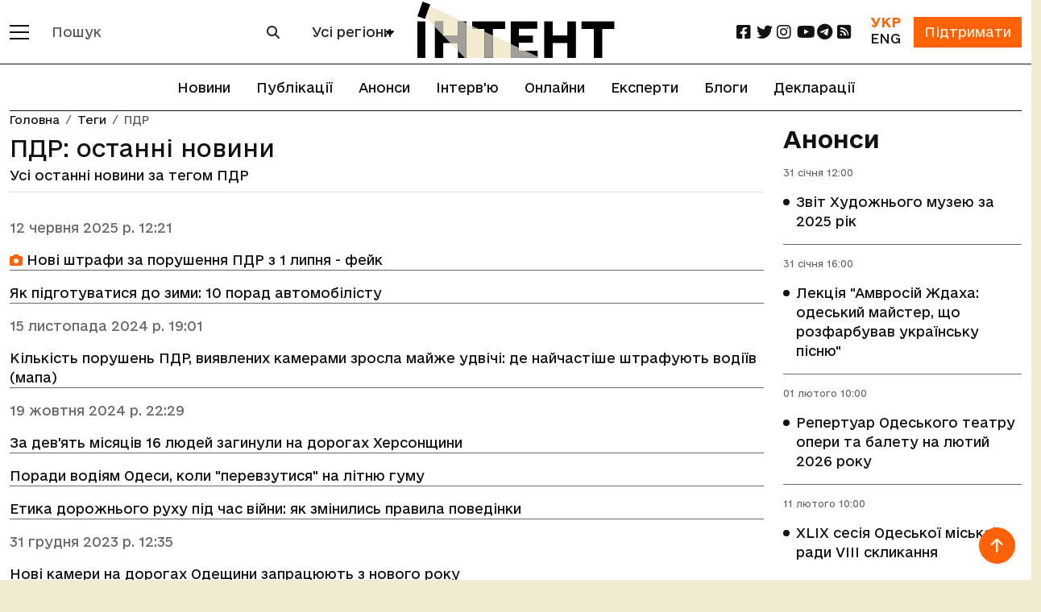

--- FILE ---
content_type: text/html; charset=utf-8
request_url: https://intent.press/tags/pdr/
body_size: 10958
content:
<!DOCTYPE html>



<html lang="uk">
<head>
    <link rel="dns-prefetch" href="https://www.googletagmanager.com/">
    <meta charset="UTF-8">
    <meta name="viewport" content="width=device-width, initial-scale=1.0, user-scalable=no, viewport-fit=cover">
    <meta name="mobile-web-app-capable" content="yes">
    <meta name="apple-mobile-web-app-capable" content="yes">
    <meta name="apple-mobile-web-app-status-bar-style" content="default">
    <meta http-equiv="X-UA-Compatible" content="ie=edge">
    <link rel="icon" type="image/png" href="/static/favicon-96x96.7e90bd6cd43e.png" sizes="96x96" />
    <link rel="icon" type="image/svg+xml" href="/static/favicon.653f26fe6587.svg" />
    <link rel="shortcut icon" href="/static/favicon.6885ead2119f.ico" />
    <link rel="apple-touch-icon" sizes="180x180" href="/static/apple-touch-icon.b1e426693dd2.png" />
    <meta name="apple-mobile-web-app-title" content="Інтент" />
    <link rel="manifest" href="/static/site.7ab8bb0873e9.webmanifest" />
    
    
    <title>ПДР: останні новини
 :: Інтент :: Суспільно-політичне видання:: Регіональна мережа якісної журналістики</title>
    <meta property="og:title" content="
    
        ПДР : останні новини
    
">
    <meta property="og:locale" content="uk_UA">
    <meta name="description" content="
    
        Усі останні новини за тегом ПДР
    
 :: ☎: (048) 737-38-98">
    <meta property="og:description" content="
    
        
            Усі останні новини за тегом ПДР
        
     :: Одеса, Миколаїв, Херсон, Крим ::Суспільно-політичне видання, засноване у 2009 році Одеською обласною організацією ВГО «Комітет виборців України» :: Новини, публікації, репортажі та розслідування :: Одеса, Миколаїв, Херсон, Крим, Україна і світ
"/>
    
        <link rel="canonical" href="https://intent.press/tags/pdr/"/>
        <meta property="og:url" content="https://intent.press/tags/pdr/"/>
    
    
    
        
        <meta property="og:image"
              content="https://intent.press/static/img/logo.d0ef71564329.png"/>
    
    

    
    	<meta property="og:type" content="website">
    

    

    <link rel="stylesheet" href="https://cdnjs.cloudflare.com/ajax/libs/font-awesome/6.2.0/css/all.min.css">
    <!-- Bootstrap CSS CDN -->
    <link crossorigin="anonymous" href="https://cdn.jsdelivr.net/npm/bootstrap@5.3.3/dist/css/bootstrap.min.css" integrity="sha384-QWTKZyjpPEjISv5WaRU9OFeRpok6YctnYmDr5pNlyT2bRjXh0JMhjY6hW+ALEwIH" rel="stylesheet">

    <link rel="stylesheet" href="/static/css/style-optimized.e4d32193af29.css">
    <!-- Bootstrap 5 стили для хедера и футера -->
    <link rel="stylesheet" href="/static/css/bootstrap5/header-footer.b6b36837d793.css">

    
    <!--- lite-youtube-embed -->
    <link rel="stylesheet" href="https://cdn.jsdelivr.net/npm/lite-youtube-embed@0.3.4/src/lite-yt-embed.min.css">
    <script src="https://cdn.jsdelivr.net/npm/lite-youtube-embed@0.3.4/src/lite-yt-embed.min.js" defer></script>
    

    <!-- Кастомные стили для полей поиска и селектора городов перенесены в header-footer.css -->

    <script type="application/javascript">
        const languageCode = "uk";
        const showMoreText = "Показати Ще";
    </script>

    
        <script async src="https://www.googletagmanager.com/gtag/js?id=G-FPGH3Q3Q8X"></script>
        <script>
          window.dataLayer = window.dataLayer || [];
          function gtag(){dataLayer.push(arguments);}
          gtag('js', new Date());
        
          gtag('config', 'G-FPGH3Q3Q8X');
        </script>
    
    
    <script async src="https://pagead2.googlesyndication.com/pagead/js/adsbygoogle.js?client=ca-pub-9763165910704833"
            crossorigin="anonymous"></script>
    
    
    <script defer src="https://umami.uuuu.org.ua/script.js" data-website-id="302c12bd-3dfb-465c-b458-620d1c178a33"></script>
    <script src="https://analytics.ahrefs.com/analytics.js" data-key="Qd6uznSOr/F/0NcCCNQsBw" async></script>

    <!-- Preload critical fonts to reduce CLS -->
    <link rel="preload" href="/static/fonts/e-Ukraine/e-Ukraine-Regular.47f455ddb769.woff2" as="font" type="font/woff2" crossorigin>
    <link rel="preload" href="/static/fonts/e-Ukraine/e-Ukraine-Medium.6252e68161c8.woff2" as="font" type="font/woff2" crossorigin>
    <link rel="preload" href="/static/fonts/e-Ukraine/e-Ukraine-Bold.21035d620920.woff2" as="font" type="font/woff2" crossorigin>

    
    <link rel="stylesheet" href="/static/js/calendar/calendar.3cd039dc038d.css">
    <script src="/static/js/calendar/main.002f104678d5.js" defer></script>
    
    
        <link rel="alternate" hreflang="en" href="https://intent.press/en/tags/da/" />
    
        <link rel="alternate" hreflang="ru" href="https://intent.press/ru/tags/da/" />
    
        <link rel="alternate" hreflang="uk" href="https://intent.press/tags/pdr/" />
    
        <link rel="alternate" hreflang="x-default" href="https://intent.press/tags/pdr/" />
    

</head>

<body>


<div class="main_wrapper d-flex flex-column min-vh-100">

    <main>

        <header>
            <!-- Обновленный хедер в стиле Bootstrap 5 -->
            <nav class="navbar navbar-expand-lg navbar-light bg-white fixed-top border-bottom border-dark" id="header-slick">
                <div class="container">
                    <!-- Мобильное меню и логотип -->
                    <div class="d-flex align-items-center">
                        <!-- Кнопка мобильного меню -->
                        <button class="navbar-toggler border-0 me-2 p-0" type="button" data-bs-toggle="offcanvas" data-bs-target="#mobileMenu" aria-controls="mobileMenu">
                            <span class="navbar-toggler-icon"></span>
                        </button>
                        
                        <!-- Кнопка категорий для десктопа -->
                        <div class="d-none d-lg-block">
                            <button class="btn border-0 p-0" type="button" data-bs-toggle="offcanvas" data-bs-target="#desktopMenu" aria-controls="desktopMenu" title="Відкрити меню категорій">
                                <span class="d-block" style="width: 24px; height: 2px; background-color: #121212; margin-bottom: 6px;"></span>
                                <span class="d-block" style="width: 24px; height: 2px; background-color: #121212; margin-bottom: 6px;"></span>
                                <span class="d-block" style="width: 24px; height: 2px; background-color: #121212;"></span>
                            </button>
                        </div>
                        
                        <!-- Форма поиска для десктопов -->
                        <div class="d-none d-lg-block ms-3">
                            <form class="d-flex" role="search" action="/search/">
                                <div class="input-group">
                                    <input type="text" class="form-control border-secondary" name="search" 
                                           value="" placeholder="Пошук">
                                    <button class="btn btn-outline-secondary" type="submit">
                                        <i class="fa fa-search"></i>
                                    </button>
                                </div>
                            </form>
                        </div>
                        
                        <!-- Селектор городов для десктопов -->
                        <div class="d-none d-xl-block ms-3">
                            
                                
<div class="city-selector-wrapper">
    <select class="select_cities form-select city-tag">
        <option value="/news/">Усі регіони</option>
        <option value="/tags/Odesa/">Одеса</option>
        <option value="/tags/Mykolaiv/">Миколаїв</option>
        <option value="/tags/Kherson/">Херсон</option>
        <option value="/tags/krim/">Крим</option>
    </select>
</div>
                            
                        </div>
                    </div>
                    
                    <!-- Логотип по центру -->
                    <div class="mx-auto">
                        
                        
                                     <a href="/" class="logo">
                                <img class="img-fluid" src="/static/img/logo_uk.7c384fd1abe2.svg"
                                     alt="логотип" width="245" height="70">
                            </a>
                        
                    </div>
                    
                    <!-- Правая часть хедера -->
                    <div class="d-flex align-items-center">
                        <!-- Социальные сети для десктопов -->
                        <ul class="social d-none d-lg-flex list-unstyled mb-0 me-3 flex-row">
                            <li class="col col-xl-2">
    <a href="https://www.facebook.com/intentUA" class="facebook" title="facebook" rel="nofollow" target="_blank">
        <i class="fa-brands fa-square-facebook fa-lg"></i>
    </a>
</li>
<li class="col col-xl-2">
    <a href="https://twitter.com/intent_press" title="twitter" rel="nofollow" target="_blank">
        <i class="fa-brands fa-twitter fa-lg"></i>
    </a>
</li>
<li class="col col-xl-2">
    <a href="https://www.instagram.com/intent.press/" title="instagram" rel="nofollow" target="_blank">
        <i class="fa-brands fa-instagram fa-lg"></i>
    </a>
</li>
<li class="col col-xl-2">
    <a href="https://www.youtube.com/@intentpress" title="youtube" rel="nofollow" target="_blank">
        <i class="fa-brands fa-youtube fa-lg"></i>
    </a>
</li>
<li class="col col-xl-2">
    <a href="https://t.me/intentpress" title="telegram" rel="nofollow" target="_blank">
        <i class="fa-brands fa-telegram fa-lg"></i>
    </a>
</li>
<li class="col col-xl-2">
    <a href="/rss/" title="rss" rel="nofollow" target="_blank">
        <i class="fa-solid fa-square-rss fa-lg"></i>
    </a>
</li>
                        </ul>
                        
                        <div class="d-flex align-items-center">
                            <!-- Переключатель языков -->
                            
                            <div class="me-3 text-center">
                                <div class="d-flex flex-column">
                                    
                                        <span class="text-oi fw-bold">УКР</span>
                                    
                                    
                                        <a href="/en/" class="text-dark">ENG</a>
                                    
                                </div>
                            </div>
                            
                            
                            <!-- Кнопка поддержки -->
                            <div>
                                <a href="/patreon/" class="btn btn-primary rounded-0">
                                    Підтримати
                                </a>
                            </div>
                        </div>
                    </div>
                </div>
            </nav>
            
            <!-- Горизонтальное меню под хедером -->
            
                <div class="container position-relative">
                    <ul class="nav justify-content-center border-bottom border-up border-dark py-2">
                        
                            







<li class="nav-item">
    <a class="nav-link" href="/news/">Новини</a>
</li>


<li class="nav-item">
    <a class="nav-link" href="/publications/">Публікації</a>
</li>



<li class="nav-item">
    <a class="nav-link" href="/anounces/">Анонси</a>
</li>



<li class="nav-item">
    <a class="nav-link" href="/tags/intervyu/">Інтерв'ю</a>
</li>



<li class="nav-item">
    <a class="nav-link" href="/onlines/">Онлайни</a>
</li>



<li class="nav-item">
    <a class="nav-link" href="/expert/">Експерти</a>
</li>



<li class="nav-item">
    <a class="nav-link" href="/blog/">Блоги</a>
</li>



<li class="nav-item">
    <a class="nav-link" href="/tags/deklaraciya/">Декларації</a>
</li>


                        
                    </ul>
                </div>
            
            
            <!-- Мобильное меню (offcanvas) -->
            <div class="offcanvas offcanvas-start bg-dark text-white" tabindex="-1" id="mobileMenu" aria-labelledby="mobileMenuLabel">
                <div class="offcanvas-header border-bottom border-secondary">
                    <h5 class="offcanvas-title" id="mobileMenuLabel">Меню</h5>
                    <button type="button" class="btn-close btn-close-white" data-bs-dismiss="offcanvas" aria-label="Close"></button>
                </div>
                <div class="offcanvas-body">
                    <!-- Мобильный поиск -->
                    <form class="mb-4" role="search" action="/search/">
                        <div class="input-group">
                            <input type="text" class="form-control" name="search" 
                                   value="" placeholder="Пошук">
                            <button class="btn btn-outline-light" type="submit">
                                <i class="fa fa-search"></i>
                            </button>
                        </div>
                    </form>
                    
                    <!-- Мобильный выбор города -->
                    
                        <div class="mb-3">
                            
<div class="city-selector-wrapper">
    <select class="select_cities form-select city-tag">
        <option value="/news/">Усі регіони</option>
        <option value="/tags/Odesa/">Одеса</option>
        <option value="/tags/Mykolaiv/">Миколаїв</option>
        <option value="/tags/Kherson/">Херсон</option>
        <option value="/tags/krim/">Крим</option>
    </select>
</div>
                        </div>
                    
                    
                    <!-- Основное меню -->
                    <ul class="nav flex-column mb-4">
                        







<li>
    <a class="" href="/news/">Новини</a>
</li>


<li>
    <a class="" href="/publications/">Публікації</a>
</li>



<li>
    <a class="" href="/anounces/">Анонси</a>
</li>



<li>
    <a class="" href="/tags/intervyu/">Інтерв'ю</a>
</li>



<li>
    <a class="" href="/onlines/">Онлайни</a>
</li>



<li>
    <a class="" href="/expert/">Експерти</a>
</li>



<li>
    <a class="" href="/blog/">Блоги</a>
</li>



<li>
    <a class="" href="/tags/deklaraciya/">Декларації</a>
</li>


                    </ul>
                    
                    <!-- Социальные сети в мобильном меню -->
                    <h5 class="mt-4 mb-3">Соціальні мережі</h5>
                    <ul class="nav">
                        <li class="col col-xl-2">
    <a href="https://www.facebook.com/intentUA" class="facebook" title="facebook" rel="nofollow" target="_blank">
        <i class="fa-brands fa-square-facebook fa-lg"></i>
    </a>
</li>
<li class="col col-xl-2">
    <a href="https://twitter.com/intent_press" title="twitter" rel="nofollow" target="_blank">
        <i class="fa-brands fa-twitter fa-lg"></i>
    </a>
</li>
<li class="col col-xl-2">
    <a href="https://www.instagram.com/intent.press/" title="instagram" rel="nofollow" target="_blank">
        <i class="fa-brands fa-instagram fa-lg"></i>
    </a>
</li>
<li class="col col-xl-2">
    <a href="https://www.youtube.com/@intentpress" title="youtube" rel="nofollow" target="_blank">
        <i class="fa-brands fa-youtube fa-lg"></i>
    </a>
</li>
<li class="col col-xl-2">
    <a href="https://t.me/intentpress" title="telegram" rel="nofollow" target="_blank">
        <i class="fa-brands fa-telegram fa-lg"></i>
    </a>
</li>
<li class="col col-xl-2">
    <a href="/rss/" title="rss" rel="nofollow" target="_blank">
        <i class="fa-solid fa-square-rss fa-lg"></i>
    </a>
</li>
                    </ul>
                </div>
            </div>
            
            <!-- Десктопное меню (offcanvas) -->
            <div class="offcanvas offcanvas-start bg-dark text-white" tabindex="-1" id="desktopMenu" aria-labelledby="desktopMenuLabel">
                <div class="offcanvas-header border-bottom border-secondary">
                    <h5 class="offcanvas-title" id="desktopMenuLabel">Розділи</h5>
                    <button type="button" class="btn-close btn-close-white" data-bs-dismiss="offcanvas" aria-label="Close"></button>
                </div>
                <div class="offcanvas-body">
                    <!-- Разделы -->
                    
                        <ul class="nav flex-column mb-4">
                            
                                
                                <li class="nav-item mb-2">
                                    <a href="/news/game/" class="nav-link text-white p-0">Ігри</a>
                                </li>
                            
                                
                                <li class="nav-item mb-2">
                                    <a href="/news/interview/" class="nav-link text-white p-0">Інтерв&#x27;ю</a>
                                </li>
                            
                                
                                <li class="nav-item mb-2">
                                    <a href="/news/istoriya/" class="nav-link text-white p-0">Історія</a>
                                </li>
                            
                                
                                <li class="nav-item mb-2">
                                    <a href="/news/announcement/" class="nav-link text-white p-0">Анонси</a>
                                </li>
                            
                                
                                <li class="nav-item mb-2">
                                    <a href="/news/anticorruption/" class="nav-link text-white p-0">Антикорупція</a>
                                </li>
                            
                                
                                <li class="nav-item mb-2">
                                    <a href="/news/attestation/" class="nav-link text-white p-0">Атестація місцевих депутатів</a>
                                </li>
                            
                                
                                <li class="nav-item mb-2">
                                    <a href="/news/blog/" class="nav-link text-white p-0">Блог</a>
                                </li>
                            
                                
                                <li class="nav-item mb-2">
                                    <a href="/news/biblioteka/" class="nav-link text-white p-0">Бібліотека</a>
                                </li>
                            
                                
                                <li class="nav-item mb-2">
                                    <a href="/news/election/" class="nav-link text-white p-0">Вибори</a>
                                </li>
                            
                                
                                <li class="nav-item mb-2">
                                    <a href="/news/vidnovlennya/" class="nav-link text-white p-0">Відновлення</a>
                                </li>
                            
                                
                                <li class="nav-item mb-2">
                                    <a href="/news/war/" class="nav-link text-white p-0">Війна</a>
                                </li>
                            
                                
                                <li class="nav-item mb-2">
                                    <a href="/news/digest/" class="nav-link text-white p-0">Дайджест</a>
                                </li>
                            
                                
                                <li class="nav-item mb-2">
                                    <a href="/news/ecology/" class="nav-link text-white p-0">Екологія</a>
                                </li>
                            
                                
                                <li class="nav-item mb-2">
                                    <a href="/news/economy/" class="nav-link text-white p-0">Економіка</a>
                                </li>
                            
                                
                                <li class="nav-item mb-2">
                                    <a href="/news/health/" class="nav-link text-white p-0">Здоров&#x27;я</a>
                                </li>
                            
                                
                                <li class="nav-item mb-2">
                                    <a href="/news/crime/" class="nav-link text-white p-0">Кримінал</a>
                                </li>
                            
                                
                                <li class="nav-item mb-2">
                                    <a href="/news/culture/" class="nav-link text-white p-0">Культура</a>
                                </li>
                            
                                
                                <li class="nav-item mb-2">
                                    <a href="/news/medialiteracy/" class="nav-link text-white p-0">Медіаграмотність</a>
                                </li>
                            
                                
                                <li class="nav-item mb-2">
                                    <a href="/news/localgovernment/" class="nav-link text-white p-0">Місцеве самоврядування</a>
                                </li>
                            
                                
                                <li class="nav-item mb-2">
                                    <a href="/news/onlain/" class="nav-link text-white p-0">Онлайн</a>
                                </li>
                            
                                
                                <li class="nav-item mb-2">
                                    <a href="/news/osvita/" class="nav-link text-white p-0">Освіта</a>
                                </li>
                            
                                
                                <li class="nav-item mb-2">
                                    <a href="/news/podkast/" class="nav-link text-white p-0">Подкаст</a>
                                </li>
                            
                                
                                <li class="nav-item mb-2">
                                    <a href="/news/politics/" class="nav-link text-white p-0">Політика</a>
                                </li>
                            
                                
                                <li class="nav-item mb-2">
                                    <a href="/news/humanrights/" class="nav-link text-white p-0">Правозахист</a>
                                </li>
                            
                                
                                <li class="nav-item mb-2">
                                    <a href="/news/reforms/" class="nav-link text-white p-0">Реформи</a>
                                </li>
                            
                                
                                <li class="nav-item mb-2">
                                    <a href="/news/world/" class="nav-link text-white p-0">Світ</a>
                                </li>
                            
                                
                                <li class="nav-item mb-2">
                                    <a href="/news/sport/" class="nav-link text-white p-0">Спорт</a>
                                </li>
                            
                                
                                <li class="nav-item mb-2">
                                    <a href="/news/society/" class="nav-link text-white p-0">Суспільство</a>
                                </li>
                            
                                
                                <li class="nav-item mb-2">
                                    <a href="/news/photogallery/" class="nav-link text-white p-0">Фотогалерея</a>
                                </li>
                            
                                
                                <li class="nav-item mb-2">
                                    <a href="/news/cpi/" class="nav-link text-white p-0">Центр публічних розслідувань</a>
                                </li>
                            
                        </ul>
                    
                    
                    <!-- Дополнительные ссылки -->
                    <ul class="nav flex-column">
                        
                        <li class="nav-item mb-2">
                            <a class="nav-link text-white p-0" href="/tags/">
                                Теги
                            </a>
                        </li>
                        <li class="nav-item mb-2">
                            <a class="nav-link text-white p-0" href="/authors/">
                                Автори
                            </a>
                        </li>
                    </ul>
                </div>
            </div>
        </header>

        
    <div class="container pb-5">
        <div class="row">
            <div class="col-xl-9 mb-5 position-relative">
                
<nav aria-label="breadcrumb" class="position-absolute">
    <ol class="breadcrumb">
        <li class="breadcrumb-item"><a href="/">Головна</a></li>
        
        
        
            <li class="breadcrumb-item"><a href="/tags/">Теги</a></li>
            <li class="breadcrumb-item active" aria-current="page">ПДР</li>
        
        
    </ol>
</nav>

                <div class="row blog_list">
                    <div class="col-lg-12">
                        
                            <div class="my-3 pb-2 border-bottom">
                                <h1 class="fs-3 mt-4 py-2 text-center text-md-start">ПДР: останні новини</h1>
                                    <div class="row">
                                        
                                        <div class="col-12 col-sm-12 col-md-9">
                                            
                                                <p>Усі останні новини за тегом ПДР</p>
                                            
                                        </div>
                                    </div>
                            </div>

                        
                        
                            <div class="col-12 blog_list_item">
                                
                                    <p class="date">
                                        12 червня 2025 р. 12:21</p>
                                <a href="/news/medialiteracy/2025/novi-shtrafi-za-porushennia-pdr-z-1-lipnia-feik/"
                                   class="">
                                    
                                    
                                    <i class="fa-solid fa-camera"></i> 
                                    Нові штрафи за порушення ПДР з 1 липня - фейк
                                    </a>
                            </div>
                        
                            <div class="col-12 blog_list_item">
                                
                                <a href="/expert/society/2024/10-porad-avtomobilistu-yak-pidgotuvatisya-do-zimi/"
                                   class="">
                                    
                                    
                                    
                                    Як підготуватися до зими: 10 порад автомобілісту
                                    </a>
                            </div>
                        
                            <div class="col-12 blog_list_item">
                                
                                    <p class="date">
                                        15 листопада 2024 р. 19:01</p>
                                <a href="/news/society/2024/kilkist-porushen-pdr-viyavlenih-kamerami-zrosla-majzhe-u-dvichi-de-najchastishe-shtrafuyut-vodiyiv-mapa/"
                                   class="">
                                    
                                    
                                    
                                    Кількість порушень ПДР, виявлених камерами зросла майже удвічі: де найчастіше штрафують водіїв (мапа)
                                    </a>
                            </div>
                        
                            <div class="col-12 blog_list_item">
                                
                                    <p class="date">
                                        19 жовтня 2024 р. 22:29</p>
                                <a href="/news/society/2024/za-devyat-misyaciv-16-lyudej-zaginuli-na-dorogah-hersonshini/"
                                   class="">
                                    
                                    
                                    
                                    За дев&#x27;ять місяців 16 людей загинули на дорогах Херсонщини
                                    </a>
                            </div>
                        
                            <div class="col-12 blog_list_item">
                                
                                <a href="/expert/society/2024/poradi-vodiyam-odesi-koli-perevzutisya-na-litnyu-gumu/"
                                   class="">
                                    
                                    
                                    
                                    Поради водіям Одеси, коли &quot;перевзутися&quot; на літню гуму
                                    </a>
                            </div>
                        
                            <div class="col-12 blog_list_item">
                                
                                <a href="/expert/society/2024/yak-zminilisya-pravila-povedinki-uchasnikiv-dorozhnogo-ruhu-pid-chas-vijni/"
                                   class="">
                                    
                                    
                                    
                                    Етика дорожнього руху під час війни: як змінились правила поведінки
                                    </a>
                            </div>
                        
                            <div class="col-12 blog_list_item">
                                
                                    <p class="date">
                                        31 грудня 2023 р. 12:35</p>
                                <a href="/news/society/2023/novi-kameri-na-dorogah-odeshini-zapracyuyut-z-novogo-roku/"
                                   class="">
                                    
                                    
                                    
                                    Нові камери на дорогах Одещини запрацюють з нового року
                                    </a>
                            </div>
                        
                            <div class="col-12 blog_list_item">
                                
                                <a href="/expert/society/2023/zmina-tarifiv-na-elektriku-dlya-deyakih-koristuvachiv-ta-zmini-v-pdr-sho-novogo-dlya-ukrayinciv-z-listopada/"
                                   class="">
                                    
                                    
                                    
                                    Нові тарифи на електрику та зміни в ПДР: що нового для українців з листопада
                                    </a>
                            </div>
                        
                    </div>
                    


                    
<div class="row">
    <div class="col-md-12 pt-4">
        <div class="elegant-calencar d-md-flex">
            <div class="wrap-header d-flex align-items-center">
                <div id="header" class="p-0">
                    <div class="pre-button d-flex align-items-center justify-content-center"><i
                            class="fa fa-chevron-left"></i></div>
                    <div class="head-info">
                        <div class="head-day">31</div>
                        <div class="head-month">січня - 2026</div>
                    </div>
                    <div class="next-button d-flex align-items-center justify-content-center"><i
                            class="fa fa-chevron-right"></i></div>
                </div>
            </div>
            <div class="calendar-wrap">
                <table id="calendar">
                    <thead>
                    <tr>
                        <th>Нд</th>
                        <th>Пн</th>
                        <th>Вт</th>
                        <th>Ср</th>
                        <th>Чт</th>
                        <th>Пт</th>
                        <th>Сб</th>
                    </tr>
                    </thead>
                    <tbody>
                    <tr>
                        <td id="" class="">1</td>
                        <td id="" class="">2</td>
                        <td id="" class="">3</td>
                        <td id="" class="">4</td>
                        <td id="" class="">5</td>
                        <td id="" class="">6</td>
                        <td id="" class="">7</td>
                    </tr>
                    <tr>
                        <td id="" class="">8</td>
                        <td id="" class="">9</td>
                        <td id="" class="">10</td>
                        <td id="" class="">11</td>
                        <td id="" class="">12</td>
                        <td id="" class="">13</td>
                        <td id="" class="">14</td>
                    </tr>
                    <tr>
                        <td id="" class="">15</td>
                        <td id="" class="">16</td>
                        <td id="" class="">17</td>
                        <td id="" class="">18</td>
                        <td id="" class="">19</td>
                        <td id="" class="">20</td>
                        <td id="" class="">21</td>
                    </tr>
                    <tr>
                        <td id="" class="">22</td>
                        <td id="" class="">23</td>
                        <td id="" class="">24</td>
                        <td id="" class="">25</td>
                        <td id="" class="">26</td>
                        <td id="" class="">27</td>
                        <td id="" class="">28</td>
                    </tr>
                    <tr>
                        <td id="" class="">29</td>
                        <td id="" class="">30</td>
                        <td id="" class="">31</td>
                        <td id="disabled" class=""></td>
                        <td id="disabled" class=""></td>
                        <td id="disabled" class=""></td>
                        <td id="disabled" class=""></td>
                    </tr>
                    <tr>
                        <td id="disabled" class=""></td>
                        <td id="disabled" class=""></td>
                        <td id="disabled" class=""></td>
                        <td id="disabled" class=""></td>
                        <td id="disabled" class=""></td>
                        <td id="disabled" class=""></td>
                        <td id="disabled" class=""></td>
                    </tr>
                    </tbody>
                </table>
            </div>
        </div>
    </div>
</div>
                </div>
            </div>
            

<div class="col-xl-3 pt-3" id="baners">
    
        
            
                
                    <a href="/anounces/" class="title fs-3 pb-0">Анонси</a>
                    <div class="blog_list mb-5">
                
            
<div class="blog_list_item">
    <p class="date announcement">31 січня
        
            12:00
        
    <ul class="circle_list">
        <li>
            <a href="/anounces/anonsy-21/2026/zvit-hudozhnogo-muzeyu-za-2025-rik/">Звіт Художнього музею за 2025 рік</a>
        </li>
    </ul>
</div>
            
            
                
            
<div class="blog_list_item">
    <p class="date announcement">31 січня
        
            16:00
        
    <ul class="circle_list">
        <li>
            <a href="/anounces/anonsy-21/2026/lekciya-amvrosij-zhdaha-odeskij-majster-sho-rozfarbuvav-ukrayinsku-pisnyu/">Лекція &quot;Амвросій Ждаха: одеський майстер, що розфарбував українську пісню&quot;</a>
        </li>
    </ul>
</div>
            
            
                
            
<div class="blog_list_item">
    <p class="date announcement">01 лютого
        
            10:00
        
    <ul class="circle_list">
        <li>
            <a href="/anounces/anonsy-21/2026/repertuar-odeskogo-teatru-operi-ta-baletu-na-lyutij-2026-roku/">Репертуар Одеського театру опери та балету на лютий 2026 року</a>
        </li>
    </ul>
</div>
            
            
                
            
<div class="blog_list_item">
    <p class="date announcement">11 лютого
        
            10:00
        
    <ul class="circle_list">
        <li>
            <a href="/anounces/anonsy-21/2026/xlix-sesiya-odeskoyi-miskoyi-radi-viii-sklikannya/">XLIX сесія Одеської міської ради VІІI скликання</a>
        </li>
    </ul>
</div>
            
                </div>
            
            
        
    
    
    
        
            <div class="row row-cols-auto align-items-center">
        
        
<div class="col mb-5 w-100 text-center tracked-banner" data-banner-name="YouTube" data-umami-event="banner-click" data-umami-event-banner="YouTube">
    
            <html><body><lite-youtube style="width: 1073; height: 603;" videoid="2TB3RhhKcBk"></lite-youtube></body></html>
    
</div>

        
    
        
        
<div class="col mb-5 w-100 text-center tracked-banner" data-banner-name="Медіашкола" >
    
        <a href="https://intent.press/school/" target="_blank" rel="nofollow" data-umami-event="banner-click" data-umami-event-banner="Медіашкола">
            <picture>
    <!-- WEBP версия -->
    <source srcset="https://cdn.intent.press/cache/3c/c2/3cc245beb03a45e463f959155b5729ad.webp 1x, https://cdn.intent.press/cache/01/5e/015e5f01495c9502e9e79c20aaec5373.webp 2x," type="image/webp">

    <!-- JPEG резервный вариант -->
    <img src="https://cdn.intent.press/cache/56/07/5607e0e7e69045824e63cc08b9092388.jpg" width="310" height="147" alt="banner.name" loading="lazy">
</picture>
        </a>
    
</div>

        
    
        
        
<div class="col mb-5 w-100 text-center tracked-banner" data-banner-name="газета підписка" >
    
        <a href="https://forms.gle/UMMjfznMCEm1D56B6" target="_blank" rel="nofollow" data-umami-event="banner-click" data-umami-event-banner="газета підписка">
            <picture>
    <!-- WEBP версия -->
    <source srcset="https://cdn.intent.press/cache/80/b5/80b5b710f042827c45e1c2f0d9604bbd.webp 1x, https://cdn.intent.press/cache/33/1f/331f1df9cade8bcac00aa06591440696.webp 2x," type="image/webp">

    <!-- JPEG резервный вариант -->
    <img src="https://cdn.intent.press/cache/99/6d/996db7c8dccd62de683026a7d42b62ed.jpg" width="310" height="174" alt="banner.name" loading="lazy">
</picture>
        </a>
    
</div>

        
    
        
        
<div class="col mb-5 w-100 text-center tracked-banner" data-banner-name="TG" data-umami-event="banner-click" data-umami-event-banner="TG">
    
            <html><head><script async="" data-telegram-post="intentpress/54222" data-width="100%" src="https://telegram.org/js/telegram-widget.js?22"></script></head></html>
    
</div>

        
    
        
        
<div class="col mb-5 w-100 text-center tracked-banner" data-banner-name="ЦПР" >
    
        <a href="https://cpi.org.ua/" target="_blank" rel="nofollow" data-umami-event="banner-click" data-umami-event-banner="ЦПР">
            <picture>
    <!-- WEBP версия -->
    <source srcset="https://cdn.intent.press/cache/ef/4f/ef4f7c10a506b393007f3a85eb18ba75.webp 1x, https://cdn.intent.press/cache/e2/7e/e27ee696167d51e268fb64068d6369f4.webp 2x," type="image/webp">

    <!-- JPEG резервный вариант -->
    <img src="https://cdn.intent.press/cache/d6/80/d680b5a9f3282a619d7a814eb02c6b7f.jpg" width="310" height="89" alt="banner.name" loading="lazy">
</picture>
        </a>
    
</div>

        
            </div>
            <hr>
        
    
    
        
            <div class="row row-cols-auto align-items-center">
        
        
<div class="col mb-5 w-100 text-center tracked-banner" data-banner-name="Музей" >
    
        <a href="https://museum.izbirkom.org.ua/" target="_blank" rel="nofollow" data-umami-event="banner-click" data-umami-event-banner="Музей">
            <picture>
    <!-- WEBP версия -->
    <source srcset="https://cdn.intent.press/cache/e7/e3/e7e3795ce6c1161e91f1b92626d6bd87.webp 1x, https://cdn.intent.press/cache/9e/88/9e886c21ec398dc2861497bc9b368317.webp 2x," type="image/webp">

    <!-- JPEG резервный вариант -->
    <img src="https://cdn.intent.press/cache/78/c8/78c8e109a8c244f62f1d65991112a13a.jpg" width="310" height="140" alt="banner.name" loading="lazy">
</picture>
        </a>
    
</div>

        
    
        
        
<div class="col mb-5 w-100 text-center tracked-banner" data-banner-name="газета" >
    
        <a href="http://cvu.od.ua/ua/izbirkom/" target="_blank" rel="nofollow" data-umami-event="banner-click" data-umami-event-banner="газета">
            <picture>
    <!-- WEBP версия -->
    <source srcset="https://cdn.intent.press/cache/4b/28/4b28e1418af11440820829d46ffc0309.webp 1x, https://cdn.intent.press/cache/8e/2b/8e2b8b47db85936501bde85a4cd4a1aa.webp 2x," type="image/webp">

    <!-- JPEG резервный вариант -->
    <img src="https://cdn.intent.press/cache/c4/49/c449b0fb65de8cfd998aec23a3bcafb5.jpg" width="310" height="453" alt="banner.name" loading="lazy">
</picture>
        </a>
    
</div>

        
    
        
        
<div class="col mb-5 w-100 text-center tracked-banner" data-banner-name="КВУ" >
    
        <a href="http://cvu.od.ua/ua/" target="_blank" rel="nofollow" data-umami-event="banner-click" data-umami-event-banner="КВУ">
            <picture>
    <!-- WEBP версия -->
    <source srcset="https://cdn.intent.press/cache/71/c1/71c19c057f02d261e925cddc1fd23a9a.webp 1x, https://cdn.intent.press/cache/77/99/7799aa27797333cc0242f9fc15ef8593.webp 2x," type="image/webp">

    <!-- JPEG резервный вариант -->
    <img src="https://cdn.intent.press/cache/ad/5e/ad5e94be8b59663ef9d44824c145ed4d.jpg" width="300" height="110" alt="banner.name" loading="lazy">
</picture>
        </a>
    
</div>

        
    
        
        
<div class="col mb-5 w-100 text-center tracked-banner" data-banner-name="Атестація" >
    
        <a href="https://attestation.in.ua/" target="_blank" rel="nofollow" data-umami-event="banner-click" data-umami-event-banner="Атестація">
            <picture>
    <!-- WEBP версия -->
    <source srcset="https://cdn.intent.press/cache/ae/86/ae86537fd29d98f6e0d095544359ecf5.webp 1x, https://cdn.intent.press/cache/8a/a5/8aa59fd15d39d2842db119f913f9af2c.webp 2x," type="image/webp">

    <!-- JPEG резервный вариант -->
    <img src="https://cdn.intent.press/cache/59/64/5964466d25a6a8522f16bce6d140d79f.jpg" width="229" height="69" alt="banner.name" loading="lazy">
</picture>
        </a>
    
</div>

        
    
        
        
<div class="col mb-5 w-100 text-center tracked-banner" data-banner-name="Календарь" >
    
        <a href="https://intent.press/publications/world/2026/kalendar-viboriv-u-sviti-na-2026-rik/" target="_blank" rel="nofollow" data-umami-event="banner-click" data-umami-event-banner="Календарь">
            <picture>
    <!-- WEBP версия -->
    <source srcset="https://cdn.intent.press/cache/02/15/02155439415b443474c149f966943a7b.webp 1x, https://cdn.intent.press/cache/db/95/db95487492798ba0bff4200207d9b2b2.webp 2x," type="image/webp">

    <!-- JPEG резервный вариант -->
    <img src="https://cdn.intent.press/cache/7e/1a/7e1aea2875c1b6f612319121b0008fcd.jpg" width="310" height="174" alt="banner.name" loading="lazy">
</picture>
        </a>
    
</div>

        
    
        
        
<div class="col mb-5 w-100 text-center tracked-banner" data-banner-name="Повернись живим" >
    
        <a href="https://savelife.in.ua/donate/#donate-army-card-once" target="_blank" rel="nofollow" data-umami-event="banner-click" data-umami-event-banner="Повернись живим">
            <picture>
    <!-- WEBP версия -->
    <source srcset="https://cdn.intent.press/cache/6a/15/6a155c71280e94145ee71c76f57d05a8.webp 1x, https://cdn.intent.press/cache/37/6c/376c7b54ae682116826c4ee1b2e2b1ff.webp 2x," type="image/webp">

    <!-- JPEG резервный вариант -->
    <img src="https://cdn.intent.press/cache/05/2e/052e09360ce45c3cfababd87f6b5006a.jpg" width="310" height="173" alt="banner.name" loading="lazy">
</picture>
        </a>
    
</div>

        
    
        
        
<div class="col mb-5 w-100 text-center tracked-banner" data-banner-name="ССО" >
    
        <a href="https://sofua.army" target="_blank" rel="nofollow" data-umami-event="banner-click" data-umami-event-banner="ССО">
            <picture>
    <!-- WEBP версия -->
    <source srcset="https://cdn.intent.press/cache/01/27/01279a25bd215ef3715171d32350792a.webp 1x, https://cdn.intent.press/cache/e2/f7/e2f781ac020aca3300266c56a23eed19.webp 2x," type="image/webp">

    <!-- JPEG резервный вариант -->
    <img src="https://cdn.intent.press/cache/03/b2/03b2cce50e554c6f5c819902ecb806c5.jpg" width="310" height="162" alt="banner.name" loading="lazy">
</picture>
        </a>
    
</div>

        
    
        
        
<div class="col mb-5 w-100 text-center tracked-banner" data-banner-name="Вікно Відновлення" >
    
        <a href="https://recovery.win/" target="_blank" rel="nofollow" data-umami-event="banner-click" data-umami-event-banner="Вікно Відновлення">
            <picture>
    <!-- WEBP версия -->
    <source srcset="https://cdn.intent.press/cache/81/81/8181f4bd6cc77ceed12c9e25215fcb75.webp 1x, https://cdn.intent.press/cache/1c/22/1c220fddc0e83a66bdea8fa3ba450405.webp 2x," type="image/webp">

    <!-- JPEG резервный вариант -->
    <img src="https://cdn.intent.press/cache/fe/50/fe508fbce79a9fcb3726629e9b865590.jpg" width="310" height="103" alt="banner.name" loading="lazy">
</picture>
        </a>
    
</div>

        
    
        
        
<div class="col mb-5 w-100 text-center tracked-banner" data-banner-name="You control" >
    
        <a href="https://youcontrol.com.ua/landing_002/" target="_blank" rel="nofollow" data-umami-event="banner-click" data-umami-event-banner="You control">
            <picture>
    <!-- WEBP версия -->
    <source srcset="https://cdn.intent.press/cache/00/ef/00ef6f13f457fb422e1ea28991005d6f.webp 1x, https://cdn.intent.press/cache/f6/8e/f68e28f386c47f78a76f10bc53a2aa1c.webp 2x," type="image/webp">

    <!-- JPEG резервный вариант -->
    <img src="https://cdn.intent.press/cache/12/9f/129f28fe3b3bf4790975f647c6513213.jpg" width="310" height="124" alt="banner.name" loading="lazy">
</picture>
        </a>
    
</div>

        
            </div>
        
    
    
</div>

        </div>
    </div>

    </main>
    <footer class="footer mt-auto py-5 bg-dark text-white">
        
            <div class="container">
                <div class="row">
                    <div class="col-lg-3 col-md-6 mb-4 mb-lg-0">
                        <h5 class="fw-bold mb-4">Рубрики</h5>
                        <ul class="nav flex-column">
                            







<li>
    <a class="" href="/news/">Новини</a>
</li>


<li>
    <a class="" href="/publications/">Публікації</a>
</li>



<li>
    <a class="" href="/anounces/">Анонси</a>
</li>



<li>
    <a class="" href="/tags/intervyu/">Інтерв'ю</a>
</li>



<li>
    <a class="" href="/onlines/">Онлайни</a>
</li>



<li>
    <a class="" href="/expert/">Експерти</a>
</li>



<li>
    <a class="" href="/blog/">Блоги</a>
</li>



<li>
    <a class="" href="/tags/deklaraciya/">Декларації</a>
</li>


                            
                            <li class="nav-item">
                                <a class="nav-link text-white px-0" href="/tags/">
                                    Теги
                                </a>
                            </li>
                        </ul>
                    </div>
                    <div class="col-lg-6 col-md-6 mb-4 mb-lg-0">
                        <h5 class="fw-bold mb-4">Розділи</h5>
                        <div class="row">
                            
                                
                                <div class="col-md-6 mb-2">
                                    <a href="/news/game/" class="text-white">
                                        Ігри
                                    </a>
                                </div>
                            
                                
                                <div class="col-md-6 mb-2">
                                    <a href="/news/interview/" class="text-white">
                                        Інтерв&#x27;ю
                                    </a>
                                </div>
                            
                                
                                <div class="col-md-6 mb-2">
                                    <a href="/news/istoriya/" class="text-white">
                                        Історія
                                    </a>
                                </div>
                            
                                
                                <div class="col-md-6 mb-2">
                                    <a href="/news/announcement/" class="text-white">
                                        Анонси
                                    </a>
                                </div>
                            
                                
                                <div class="col-md-6 mb-2">
                                    <a href="/news/anticorruption/" class="text-white">
                                        Антикорупція
                                    </a>
                                </div>
                            
                                
                                <div class="col-md-6 mb-2">
                                    <a href="/news/attestation/" class="text-white">
                                        Атестація місцевих депутатів
                                    </a>
                                </div>
                            
                                
                                <div class="col-md-6 mb-2">
                                    <a href="/news/blog/" class="text-white">
                                        Блог
                                    </a>
                                </div>
                            
                                
                                <div class="col-md-6 mb-2">
                                    <a href="/news/biblioteka/" class="text-white">
                                        Бібліотека
                                    </a>
                                </div>
                            
                                
                                <div class="col-md-6 mb-2">
                                    <a href="/news/election/" class="text-white">
                                        Вибори
                                    </a>
                                </div>
                            
                                
                                <div class="col-md-6 mb-2">
                                    <a href="/news/vidnovlennya/" class="text-white">
                                        Відновлення
                                    </a>
                                </div>
                            
                                
                                <div class="col-md-6 mb-2">
                                    <a href="/news/war/" class="text-white">
                                        Війна
                                    </a>
                                </div>
                            
                                
                                <div class="col-md-6 mb-2">
                                    <a href="/news/digest/" class="text-white">
                                        Дайджест
                                    </a>
                                </div>
                            
                                
                                <div class="col-md-6 mb-2">
                                    <a href="/news/ecology/" class="text-white">
                                        Екологія
                                    </a>
                                </div>
                            
                                
                                <div class="col-md-6 mb-2">
                                    <a href="/news/economy/" class="text-white">
                                        Економіка
                                    </a>
                                </div>
                            
                                
                                <div class="col-md-6 mb-2">
                                    <a href="/news/health/" class="text-white">
                                        Здоров&#x27;я
                                    </a>
                                </div>
                            
                                
                                <div class="col-md-6 mb-2">
                                    <a href="/news/crime/" class="text-white">
                                        Кримінал
                                    </a>
                                </div>
                            
                                
                                <div class="col-md-6 mb-2">
                                    <a href="/news/culture/" class="text-white">
                                        Культура
                                    </a>
                                </div>
                            
                                
                                <div class="col-md-6 mb-2">
                                    <a href="/news/medialiteracy/" class="text-white">
                                        Медіаграмотність
                                    </a>
                                </div>
                            
                                
                                <div class="col-md-6 mb-2">
                                    <a href="/news/localgovernment/" class="text-white">
                                        Місцеве самоврядування
                                    </a>
                                </div>
                            
                                
                                <div class="col-md-6 mb-2">
                                    <a href="/news/onlain/" class="text-white">
                                        Онлайн
                                    </a>
                                </div>
                            
                                
                                <div class="col-md-6 mb-2">
                                    <a href="/news/osvita/" class="text-white">
                                        Освіта
                                    </a>
                                </div>
                            
                                
                                <div class="col-md-6 mb-2">
                                    <a href="/news/podkast/" class="text-white">
                                        Подкаст
                                    </a>
                                </div>
                            
                                
                                <div class="col-md-6 mb-2">
                                    <a href="/news/politics/" class="text-white">
                                        Політика
                                    </a>
                                </div>
                            
                                
                                <div class="col-md-6 mb-2">
                                    <a href="/news/humanrights/" class="text-white">
                                        Правозахист
                                    </a>
                                </div>
                            
                                
                                <div class="col-md-6 mb-2">
                                    <a href="/news/reforms/" class="text-white">
                                        Реформи
                                    </a>
                                </div>
                            
                                
                                <div class="col-md-6 mb-2">
                                    <a href="/news/world/" class="text-white">
                                        Світ
                                    </a>
                                </div>
                            
                                
                                <div class="col-md-6 mb-2">
                                    <a href="/news/sport/" class="text-white">
                                        Спорт
                                    </a>
                                </div>
                            
                                
                                <div class="col-md-6 mb-2">
                                    <a href="/news/society/" class="text-white">
                                        Суспільство
                                    </a>
                                </div>
                            
                                
                                <div class="col-md-6 mb-2">
                                    <a href="/news/photogallery/" class="text-white">
                                        Фотогалерея
                                    </a>
                                </div>
                            
                                
                                <div class="col-md-6 mb-2">
                                    <a href="/news/cpi/" class="text-white">
                                        Центр публічних розслідувань
                                    </a>
                                </div>
                            
                        </div>
                    </div>
                    <div class="col-lg-3 mb-4 mb-lg-0">
                        <h5 class="fw-bold mb-4">ІНТЕНТ. Засновано у 2009 році</h5>
                        <p>Головний редактор - Валерій Болган</p>
                        <p><a href="mailto:intent.press@gmail.com" class="text-white">intent.press@gmail.com</a></p>
                        <p><a href="tel:+380487373898" class="text-white">+38 (048) 737-38-98</a></p>
                        <p>65023, м. Одеса, а/с 209</p>
                        <p><a href="/authors/" class="text-white">Наша команда</a></p>
                        <p><a href="/politic/" class="text-white">Редакційна політика</a></p>
                        <p>Ідентифікатор медіа R40-05831</p>
                        <p><a href="/ads/" class="ads text-primary">Розмістити рекламу</a></p>
                        
                        <h5 class="fw-bold mt-4 mb-3">Соціальні мережі</h5>
                        <ul class="nav">
                            <li class="col col-xl-2">
    <a href="https://www.facebook.com/intentUA" class="facebook" title="facebook" rel="nofollow" target="_blank">
        <i class="fa-brands fa-square-facebook fa-lg"></i>
    </a>
</li>
<li class="col col-xl-2">
    <a href="https://twitter.com/intent_press" title="twitter" rel="nofollow" target="_blank">
        <i class="fa-brands fa-twitter fa-lg"></i>
    </a>
</li>
<li class="col col-xl-2">
    <a href="https://www.instagram.com/intent.press/" title="instagram" rel="nofollow" target="_blank">
        <i class="fa-brands fa-instagram fa-lg"></i>
    </a>
</li>
<li class="col col-xl-2">
    <a href="https://www.youtube.com/@intentpress" title="youtube" rel="nofollow" target="_blank">
        <i class="fa-brands fa-youtube fa-lg"></i>
    </a>
</li>
<li class="col col-xl-2">
    <a href="https://t.me/intentpress" title="telegram" rel="nofollow" target="_blank">
        <i class="fa-brands fa-telegram fa-lg"></i>
    </a>
</li>
<li class="col col-xl-2">
    <a href="/rss/" title="rss" rel="nofollow" target="_blank">
        <i class="fa-solid fa-square-rss fa-lg"></i>
    </a>
</li>
                        </ul>
                    </div>
                </div>

                <div class="pt-4">
                    <p class="small">
                        2009-2026 © усі права захищені.<br>
                        При користуванні матеріалами - посилання на сайт обов'язково.
                        <a href="mailto:intent.press@gmail.com" class="text-white">intent.press@gmail.com</a>
                    </p>
                </div>
            </div>
        
    </footer>
    <button type="button" class="btn btn-floating btn-lg btn-primary rounded-circle shadow-sm" id="btn-back-to-top">
        <i class="fas fa-arrow-up"></i>
    </button>
    
    <div id="modal-intent" style="contain: layout paint style;">
        <span class="close">&times;</span>
        <button class="prev">&laquo;</button>
        <img src="[data-uri]" alt="Gallery Image" width="1200" height="800">
        <button class="next">&raquo;</button>
    </div>
</div>
    <!-- Bootstrap Js -->
    <script crossorigin="anonymous" integrity="sha384-YvpcrYf0tY3lHB60NNkmXc5s9fDVZLESaAA55NDzOxhy9GkcIdslK1eN7N6jIeHz" src="https://cdn.jsdelivr.net/npm/bootstrap@5.3.3/dist/js/bootstrap.bundle.min.js"></script>

<script src="/static/js/bootstrap5-support.f1d82c50cd6d.js" defer></script>
<script src="/static/js/script.dc87a985de72.js" defer></script>
</body>
</html>


--- FILE ---
content_type: text/html; charset=utf-8
request_url: https://www.google.com/recaptcha/api2/aframe
body_size: 270
content:
<!DOCTYPE HTML><html><head><meta http-equiv="content-type" content="text/html; charset=UTF-8"></head><body><script nonce="yIRSWVBKWPK-4A0R9aGOKA">/** Anti-fraud and anti-abuse applications only. See google.com/recaptcha */ try{var clients={'sodar':'https://pagead2.googlesyndication.com/pagead/sodar?'};window.addEventListener("message",function(a){try{if(a.source===window.parent){var b=JSON.parse(a.data);var c=clients[b['id']];if(c){var d=document.createElement('img');d.src=c+b['params']+'&rc='+(localStorage.getItem("rc::a")?sessionStorage.getItem("rc::b"):"");window.document.body.appendChild(d);sessionStorage.setItem("rc::e",parseInt(sessionStorage.getItem("rc::e")||0)+1);localStorage.setItem("rc::h",'1769823583633');}}}catch(b){}});window.parent.postMessage("_grecaptcha_ready", "*");}catch(b){}</script></body></html>

--- FILE ---
content_type: text/css; charset="utf-8"
request_url: https://intent.press/static/js/calendar/calendar.3cd039dc038d.css
body_size: 722
content:
.elegant-calencar {
    max-width: 700px;
    text-align: center;
    position: relative;
    margin: 0 auto;
    overflow: hidden;
    border-radius: 5px;
    -webkit-box-shadow: 0px 19px 27px -20px rgba(0, 0, 0, 0.16);
    -moz-box-shadow: 0px 19px 27px -20px rgba(0, 0, 0, 0.16);
    box-shadow: 0px 19px 27px -20px rgba(0, 0, 0, 0.16);
}

.wrap-header {
    position: relative;
    width: 45%;
    background: #FF6108;
}

@media (max-width: 767.98px) {
    .wrap-header {
        width: 100%;
        padding: 20px 0;
    }
}

#header {
    width: 100%;
    position: relative;
}

#header .pre-button, #header .next-button {
    cursor: pointer;
    width: 1em;
    height: 1em;
    line-height: 1em;
    border-radius: 50%;
    position: absolute;
    top: 50%;
    -webkit-transform: translateY(-50%);
    -ms-transform: translateY(-50%);
    transform: translateY(-50%);
    font-size: 18px;
}

#header .pre-button i, #header .next-button i {
    color: #fff;
}

.pre-button {
    left: 5px;
}

.next-button {
    right: 5px;
}

.head-day {
    font-size: 8em;
    line-height: 1;
    color: #fff;
}

.head-month {
    font-size: 2em;
    line-height: 1;
    color: #fff;
    font-size: 18px;
    text-transform: uppercase;
}

.calendar-wrap {
    width: 100%;
    background: #fff;
    padding: 40px 20px 20px 20px;
}

#calendar {
    width: 100%;
}

#calendar tr {
    height: 3em;
}

#calendar thead tr {
    color: #000;
    font-weight: 700;
}

#calendar  tbody tr {
    color: #000;
}

#calendar tbody td {
    width: 14%;
    border-radius: 50%;
    cursor: pointer;
    -webkit-transition: all 0.2s ease-in;
    -o-transition: all 0.2s ease-in;
    transition: all 0.2s ease-in;
    position: relative;
    z-index: 0;
}

#calendar tbody td:after {
    position: absolute;
    top: 20%;
    left: 0;
    right: 0;
    bottom: 0;
    content: '';
    width: 44px;
    height: 44px;
    margin: 0 auto;
    -webkit-transform: translateY(-50%);
    -ms-transform: translateY(-50%);
    transform: translateY(-50%);
    border-radius: 50%;
    -webkit-transition: 0.3s;
    -o-transition: 0.3s;
    transition: 0.3s;
    z-index: -1;
}

@media (prefers-reduced-motion: reduce) {
    #calendar tbody td:after {
        -webkit-transition: none;
        -o-transition: none;
        transition: none;
    }
}

#calendar tbody td:hover, #calendar .selected {
    color: #fff;
    border: none;
}

#calendar tbody td:hover:after, #calendar .selected:after {
    background: #2a3246;
}

#calendar tbody td:active {
    -webkit-transform: scale(0.7);
    -ms-transform: scale(0.7);
    transform: scale(0.7);
}

#calendar #today {
    color: #fff;
}

#calendar #today:after {
    background: #FF6108;
}

#calendar #disabled {
    cursor: default;
    background: #fff;
}

#calendar #disabled:hover {
    background: #fff;
    color: #c9c9c9;
}

#calendar #disabled:hover:after {
    background: transparent;
}

#reset {
    display: block;
    position: absolute;
    right: 0.5em;
    top: 0.5em;
    z-index: 999;
    color: rgba(255, 255, 255, 0.7);
    cursor: pointer;
    padding: 0 0.5em;
    border: 1px solid rgba(255, 255, 255, 0.4);
    border-radius: 4px;
    -webkit-transition: all 0.3s ease;
    -o-transition: all 0.3s ease;
    transition: all 0.3s ease;
    text-transform: uppercase;
    font-size: 11px;
}

#reset:hover {
    color: #fff;
    border-color: #fff;
}

#reset:active {
    -webkit-transform: scale(0.8);
    -ms-transform: scale(0.8);
    transform: scale(0.8);
}

--- FILE ---
content_type: text/javascript; charset="utf-8"
request_url: https://intent.press/static/js/calendar/main.002f104678d5.js
body_size: 1511
content:
"use strict";

function getCookie(name) {
    const value = `; ${document.cookie}`;
    const parts = value.split(`; ${name}=`);
    if (parts.length === 2) return parts.pop().split(';').shift();
}

let isCookieDay = getCookie('selected_day');

document.addEventListener('DOMContentLoaded', function () {
    const today = new Date();
    if (window.location.href.includes("/date/")) {
        if (isCookieDay) {
            today.setTime(new Date(isCookieDay).getTime());
        }
    }
    let year = today.getFullYear();
    let month = today.getMonth();
    let day = today.getDate();
    const days = document.getElementsByTagName('td');
    let selectedDay;
    let setDate;
    const daysLen = days.length;

    const monthTags = {
        "uk": ["Січень", "Лютий", "Березень", "Квітень", "Травень", "Червень", "Липень", "Серпень", "Вересень", "Жовтень", "Листопад", "Грудень"],
        "en": ["January", "February", "March", "April", "May", "June", "July", "August", "September", "October", "November", "December"],
        "ru": ["Январь", "Февраль", "Март", "Апрель", "Май", "Июнь", "Июль", "Август", "Сентябрь", "Октябрь", "Ноябрь", "Декабрь"]
    };

    function getMonthTag(language) {
        return monthTags[language] || monthTags["uk"];
    }

    const monthTag = getMonthTag(languageCode);

    class Calendar {
        constructor(selector, options) {
            this.options = options;
            this.draw();
        }

        draw() {
            this.getOptions();
            this.drawDays();
            const pre = document.querySelector('.pre-button');
            const next = document.querySelector('.next-button');

            pre?.addEventListener('click', () => this.preMonth());
            next?.addEventListener('click', () => this.nextMonth());

            for (let i = 0; i < daysLen; i++) {
                days[i].addEventListener('click', () => this.clickDay(days[i]));
            }
        }

        drawHeader(e) {
            const headDay = document.querySelector('.head-day');
            const headMonth = document.querySelector('.head-month');

            if (headDay) headDay.innerHTML = e || day;
            if (headMonth) headMonth.innerHTML = `${monthTag[month]} - ${year}`;
        }

        drawDays() {
            const startDay = new Date(year, month, 1).getDay();
            const nDays = new Date(year, month + 1, 0).getDate();
            let n = startDay;

            for (let k = 0; k < 42; k++) {
                days[k].innerHTML = '';
                days[k].id = '';
                days[k].className = '';
            }

            for (let i = 1; i <= nDays; i++) {
                days[n].innerHTML = i;
                n++;
            }

            for (let j = 0; j < 42; j++) {
                if (days[j].innerHTML === "") {
                    days[j].id = "disabled";
                } else if (j === day + startDay - 1) {
                    if ((this.options && (month === setDate.getMonth()) && (year === setDate.getFullYear())) || (!this.options && (month === today.getMonth()) && (year === today.getFullYear()))) {
                        this.drawHeader(day);
                        days[j].id = "today";
                    }
                }
                if (selectedDay && (j === selectedDay.getDate() + startDay - 1) && (month === selectedDay.getMonth()) && (year === selectedDay.getFullYear())) {
                    days[j].className = "selected";
                    this.drawHeader(selectedDay.getDate());
                }
            }
        }

        clickDay(o) {
            const selected = document.querySelector(".selected");
            if (selected) {
                selected.className = "";
            }
            o.className = "selected";
            selectedDay = new Date(year, month, o.innerHTML);
            this.drawHeader(o.innerHTML);
            this.setCookie('selected_day', 1);

            let url = `/date/${year}/${month + 1}/${o.innerHTML}/`;
            if (window.location.href.includes("/anounces/")) {
                url = `/anounces/date/${year}/${month + 1}/${o.innerHTML}/`;
            }

            if (languageCode === 'ru' || languageCode === 'en') {
                url = `/${languageCode}` + url;
            }

            window.location.href = url;
        }

        preMonth() {
            if (month < 1) {
                month = 11;
                year -= 1;
            } else {
                month -= 1;
            }
            this.drawHeader(1);
            this.drawDays();
        }

        nextMonth() {
            if (month >= 11) {
                month = 0;
                year += 1;
            } else {
                month += 1;
            }
            this.drawHeader(1);
            this.drawDays();
        }

        getOptions() {
            if (this.options) {
                const sets = this.options.split('-');
                setDate = new Date(sets[0], sets[1] - 1, sets[2]);
                day = setDate.getDate();
                year = setDate.getFullYear();
                month = setDate.getMonth();
            }
        }

        setCookie(name, expiredays) {
            const date = new Date();
            if (expiredays) {
                date.setTime(date.getTime() + (expiredays * 24 * 60 * 60 * 1000));
                var expires = "; expires=" + date.toGMTString();
            } else {
                var expires = "";
            }
            document.cookie = `${name}=${selectedDay}${expires}; path=/`;
        }
    }

    const calendar = new Calendar();
});
